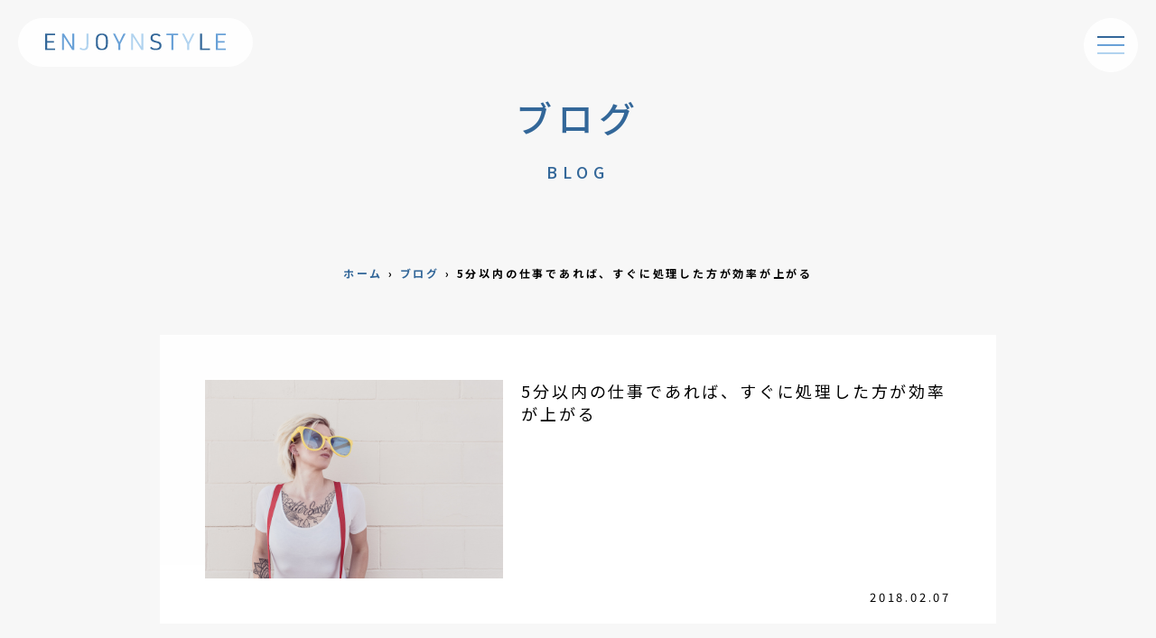

--- FILE ---
content_type: text/html; charset=UTF-8
request_url: https://enjoynstyle.com/blog/3886/
body_size: 7030
content:
<!doctype html><head>  <script>(function(w,d,s,l,i){w[l]=w[l]||[];w[l].push({'gtm.start':
    new Date().getTime(),event:'gtm.js'});var f=d.getElementsByTagName(s)[0],
    j=d.createElement(s),dl=l!='dataLayer'?'&l='+l:'';j.async=true;j.src=
    'https://www.googletagmanager.com/gtm.js?id='+i+dl;f.parentNode.insertBefore(j,f);
    })(window,document,'script','dataLayer','GTM-M5D6V3V');</script> <meta charset="UTF-8"><meta name="viewport" content="width=device-width, initial-scale=1.0, maximum-scale=1.0, user-scalable=no"><meta name="keywords" content="新宿,WEBサイト,ウェブサイト,ホームページ,ECサイト,WEBシステム,ウェブシステム,マーケティング,SEO,東京" /><meta http-equiv="X-UA-Compatible" content="IE=edge,chrome=1" /><meta name="google-site-verification" content="nBZbDU4L9D1cyqcnYsZ5GH-g-Tfm7peEQv0UuQXt4_g" /><link rel="preconnect" href="https://fonts.googleapis.com"><link rel="preconnect" href="https://fonts.gstatic.com" crossorigin><link href="https://fonts.googleapis.com/css2?family=Noto+Sans+JP:wght@400;500;600;700&display=swap" rel="stylesheet"><link rel="stylesheet" href="https://cdn.jsdelivr.net/npm/destyle.css@1.0.15/destyle.css"/><link rel="apple-touch-icon" href="https://enjoynstyle.com/enjoyn_style_logo.png" alt="Enjoyn Style"><link rel="shortcut icon" type="image/vnd.microsoft.icon" href="https://enjoynstyle.com/favicon.ico" />  <script async src="https://www.googletagmanager.com/gtag/js?id=UA-63793968-1"></script> <script>window.dataLayer = window.dataLayer || [];
            function gtag(){dataLayer.push(arguments);}
            gtag('js', new Date());
            
            gtag('config', 'UA-63793968-1');
            gtag('config', 'AW-920113458');</script> <meta name='robots' content='max-image-preview:large' /><link rel="alternate" type="application/rss+xml" title="新宿のWEB制作・システム制作会社エンジョインスタイル &raquo; 5分以内の仕事であれば、すぐに処理した方が効率が上がる のコメントのフィード" href="https://enjoynstyle.com/blog/3886/feed/" /><link media="all" href="https://enjoynstyle.com/wp-content/cache/autoptimize/css/autoptimize_e81aa3450810c3a14f7fdf7a8bdcf4f0.css" rel="stylesheet"><title>5分以内の仕事であれば、すぐに処理した方が効率が上がる | 新宿のWEB制作・システム制作会社エンジョインスタイル</title><meta name="description" content="5分以内の仕事であれば、すぐに処理した方が効率が上がる 仕事で一番まずいのは、自分でボールを持ったまま、時間が経過してしまう事です。自分でボールを持っているということは、自分自身の対応が遅れているということになります。その理由は、「他の仕事"><link rel="canonical" href="https://enjoynstyle.com/blog/3886/"><meta property="og:locale" content="ja_JP"><meta property="og:type" content="article"><meta property="og:image" content="https://enjoynstyle.com/wp-content/uploads/2018/02/5分_処理_効率.jpg"><meta property="og:title" content="5分以内の仕事であれば、すぐに処理した方が効率が上がる | 新宿のWEB制作・システム制作会社エンジョインスタイル"><meta property="og:description" content="5分以内の仕事であれば、すぐに処理した方が効率が上がる 仕事で一番まずいのは、自分でボールを持ったまま、時間が経過してしまう事です。自分でボールを持っているということは、自分自身の対応が遅れているということになります。その理由は、「他の仕事"><meta property="og:url" content="https://enjoynstyle.com/blog/3886/"><meta property="og:site_name" content="新宿のWEB制作・システム制作会社エンジョインスタイル"><meta name="twitter:card" content="summary">  <script async src="https://www.googletagmanager.com/gtag/js?id=UA-63793968-1"></script> <script>window.dataLayer = window.dataLayer || [];
	function gtag(){dataLayer.push(arguments);}
	gtag("js", new Date());
	gtag("config", "UA-63793968-1");</script>  <script type="text/javascript">window._wpemojiSettings = {"baseUrl":"https:\/\/s.w.org\/images\/core\/emoji\/15.0.3\/72x72\/","ext":".png","svgUrl":"https:\/\/s.w.org\/images\/core\/emoji\/15.0.3\/svg\/","svgExt":".svg","source":{"concatemoji":"https:\/\/enjoynstyle.com\/wp-includes\/js\/wp-emoji-release.min.js?ver=6.7.4"}};
/*! This file is auto-generated */
!function(i,n){var o,s,e;function c(e){try{var t={supportTests:e,timestamp:(new Date).valueOf()};sessionStorage.setItem(o,JSON.stringify(t))}catch(e){}}function p(e,t,n){e.clearRect(0,0,e.canvas.width,e.canvas.height),e.fillText(t,0,0);var t=new Uint32Array(e.getImageData(0,0,e.canvas.width,e.canvas.height).data),r=(e.clearRect(0,0,e.canvas.width,e.canvas.height),e.fillText(n,0,0),new Uint32Array(e.getImageData(0,0,e.canvas.width,e.canvas.height).data));return t.every(function(e,t){return e===r[t]})}function u(e,t,n){switch(t){case"flag":return n(e,"\ud83c\udff3\ufe0f\u200d\u26a7\ufe0f","\ud83c\udff3\ufe0f\u200b\u26a7\ufe0f")?!1:!n(e,"\ud83c\uddfa\ud83c\uddf3","\ud83c\uddfa\u200b\ud83c\uddf3")&&!n(e,"\ud83c\udff4\udb40\udc67\udb40\udc62\udb40\udc65\udb40\udc6e\udb40\udc67\udb40\udc7f","\ud83c\udff4\u200b\udb40\udc67\u200b\udb40\udc62\u200b\udb40\udc65\u200b\udb40\udc6e\u200b\udb40\udc67\u200b\udb40\udc7f");case"emoji":return!n(e,"\ud83d\udc26\u200d\u2b1b","\ud83d\udc26\u200b\u2b1b")}return!1}function f(e,t,n){var r="undefined"!=typeof WorkerGlobalScope&&self instanceof WorkerGlobalScope?new OffscreenCanvas(300,150):i.createElement("canvas"),a=r.getContext("2d",{willReadFrequently:!0}),o=(a.textBaseline="top",a.font="600 32px Arial",{});return e.forEach(function(e){o[e]=t(a,e,n)}),o}function t(e){var t=i.createElement("script");t.src=e,t.defer=!0,i.head.appendChild(t)}"undefined"!=typeof Promise&&(o="wpEmojiSettingsSupports",s=["flag","emoji"],n.supports={everything:!0,everythingExceptFlag:!0},e=new Promise(function(e){i.addEventListener("DOMContentLoaded",e,{once:!0})}),new Promise(function(t){var n=function(){try{var e=JSON.parse(sessionStorage.getItem(o));if("object"==typeof e&&"number"==typeof e.timestamp&&(new Date).valueOf()<e.timestamp+604800&&"object"==typeof e.supportTests)return e.supportTests}catch(e){}return null}();if(!n){if("undefined"!=typeof Worker&&"undefined"!=typeof OffscreenCanvas&&"undefined"!=typeof URL&&URL.createObjectURL&&"undefined"!=typeof Blob)try{var e="postMessage("+f.toString()+"("+[JSON.stringify(s),u.toString(),p.toString()].join(",")+"));",r=new Blob([e],{type:"text/javascript"}),a=new Worker(URL.createObjectURL(r),{name:"wpTestEmojiSupports"});return void(a.onmessage=function(e){c(n=e.data),a.terminate(),t(n)})}catch(e){}c(n=f(s,u,p))}t(n)}).then(function(e){for(var t in e)n.supports[t]=e[t],n.supports.everything=n.supports.everything&&n.supports[t],"flag"!==t&&(n.supports.everythingExceptFlag=n.supports.everythingExceptFlag&&n.supports[t]);n.supports.everythingExceptFlag=n.supports.everythingExceptFlag&&!n.supports.flag,n.DOMReady=!1,n.readyCallback=function(){n.DOMReady=!0}}).then(function(){return e}).then(function(){var e;n.supports.everything||(n.readyCallback(),(e=n.source||{}).concatemoji?t(e.concatemoji):e.wpemoji&&e.twemoji&&(t(e.twemoji),t(e.wpemoji)))}))}((window,document),window._wpemojiSettings);</script> <script type="text/javascript" src="https://enjoynstyle.com/wp-includes/js/jquery/jquery.min.js?ver=3.7.1" id="jquery-core-js"></script> <link rel="https://api.w.org/" href="https://enjoynstyle.com/wp-json/" /><link rel="alternate" title="JSON" type="application/json" href="https://enjoynstyle.com/wp-json/wp/v2/blog/3886" /><link rel="EditURI" type="application/rsd+xml" title="RSD" href="https://enjoynstyle.com/xmlrpc.php?rsd" /><meta name="generator" content="WordPress 6.7.4" /><link rel='shortlink' href='https://enjoynstyle.com/?p=3886' /><link rel="alternate" title="oEmbed (JSON)" type="application/json+oembed" href="https://enjoynstyle.com/wp-json/oembed/1.0/embed?url=https%3A%2F%2Fenjoynstyle.com%2Fblog%2F3886%2F" /><link rel="alternate" title="oEmbed (XML)" type="text/xml+oembed" href="https://enjoynstyle.com/wp-json/oembed/1.0/embed?url=https%3A%2F%2Fenjoynstyle.com%2Fblog%2F3886%2F&#038;format=xml" /></head><body data-rsssl=1 class="blog-template-default single single-blog postid-3886 loftloader-lite-enabled" id="body-first"><div id="loftloader-wrapper" class="pl-wave" data-show-close-time="15000" data-max-load-time="0"><div class="loader-section section-fade"></div><div class="loader-inner"><div id="loader"><span></span></div></div><div class="loader-close-button" style="display: none;"><span class="screen-reader-text">Close</span></div></div> <noscript><iframe src="https://www.googletagmanager.com/ns.html?id=GTM-M5D6V3V"
height="0" width="0" style="display:none;visibility:hidden"></iframe></noscript><header> <a href="https://enjoynstyle.com"><h1 class="site-title animation01"><img src="https://enjoynstyle.com/wp-content/themes/enjoynstyle/assets/img/enjoynstyle_logo.svg" alt="新宿のWEB制作・システム制作会社エンジョインスタイル"></h1></a><div class="menu-btn animation01" id="js__btn"> <span class="menu-1"></span> <span class="menu-2"></span> <span class="menu-3"></span></div><nav class="menu" id="js__nav"><div class="menu-inner"><ul><li><a href="https://enjoynstyle.com/service/">サービス<span>service</span></a></li><li><a href="https://enjoynstyle.com/strengths/">私たちの強み<span>strengths</span></a></li><li><a href="https://enjoynstyle.com/works/">制作実績<span>works</span></a></li><li><a href="https://enjoynstyle.com/plan/">料金プラン<span>plan</span></a></li><li><a href="https://enjoynstyle.com/question/">よくある質問<span>q&a</span></a></li><li><a href="https://enjoynstyle.com/voice/">お客様の声<span>voice</span></a></li><li><a href="https://enjoynstyle.com/news/">お知らせ<span>news</span></a></li><li><a href="https://enjoynstyle.com/blog/">ブログ<span>blog</span></a></li><li><a href="https://enjoynstyle.com/company/">企業情報<span>company</span></a></li><li><a href="https://enjoynstyle.com/contact/">お問い合わせ<span>contact</span></a></li></ul></div></nav><div id="menuBg"></div></header><section id="page-00" class="animation01 bg-gray"><div class="container"><div class="section-heading"><h2>ブログ<span>BLOG</span></h2></div><div class="breadcrumbs text-center sp-padding-30" typeof="BreadcrumbList" vocab="https://schema.org/"> <span property="itemListElement" typeof="ListItem"><a property="item" typeof="WebPage" title="新宿のWEB制作・システム制作会社エンジョインスタイルへ移動する" href="https://enjoynstyle.com" class="home" ><span property="name">ホーム</span></a><meta property="position" content="1"></span> › <span property="itemListElement" typeof="ListItem"><a property="item" typeof="WebPage" title="ブログへ移動する" href="https://enjoynstyle.com/blog/" class="archive post-blog-archive" ><span property="name">ブログ</span></a><meta property="position" content="2"></span> › <span property="itemListElement" typeof="ListItem"><span property="name" class="post post-blog current-item">5分以内の仕事であれば、すぐに処理した方が効率が上がる</span><meta property="url" content="https://enjoynstyle.com/blog/3886/"><meta property="position" content="3"></span></div><div class="row"><div class="col-xxl-9 col-xl-10 col-lg-11 col-md-12 mx-auto text-center sp-padding-30"><div class="select-item animation01"><div class="select-item-image"> <img width="900" height="600" src="https://enjoynstyle.com/wp-content/uploads/2018/02/5分_処理_効率.jpg" class="attachment-size1 size-size1 wp-post-image" alt="5分_処理_効率" decoding="async" fetchpriority="high" srcset="https://enjoynstyle.com/wp-content/uploads/2018/02/5分_処理_効率.jpg 900w, https://enjoynstyle.com/wp-content/uploads/2018/02/5分_処理_効率-300x200.jpg 300w" sizes="(max-width: 900px) 100vw, 900px" /></div><div class="select-item-title"><h3>5分以内の仕事であれば、すぐに処理した方が効率が上がる</h3></div><div class="select-item-date">2018.02.07</div></div><div class="post-data animation01"><h4>5分以内の仕事であれば、すぐに処理した方が効率が上がる</h4><p><a href="https://enjoynstyle.com/wp-content/uploads/2018/02/5分_処理_効率-1.jpg"><img decoding="async" src="https://enjoynstyle.com/wp-content/uploads/2018/02/5分_処理_効率-1.jpg" alt="" width="900" height="450" class="alignnone size-full wp-image-3888" srcset="https://enjoynstyle.com/wp-content/uploads/2018/02/5分_処理_効率-1.jpg 900w, https://enjoynstyle.com/wp-content/uploads/2018/02/5分_処理_効率-1-300x150.jpg 300w" sizes="(max-width: 900px) 100vw, 900px" /></a></p><p>仕事で一番まずいのは、自分でボールを持ったまま、時間が経過してしまう事です。自分でボールを持っているということは、自分自身の対応が遅れているということになります。その理由は、「他の仕事があって手がつけられない」というものが多いかと思います。このような状況になるのは、自分にボールが来た時に、サッと片付けないことで起こる場合が多いです。すぐに片付くのに、後で着手する予定が、他の仕事も来てしまい、結局手をつけられない。という感じです。</p><p></br><br /> ですので、目処として5分で片付く仕事はすぐに片付けて、自分のところにボールを置いておかない事が大切です。5分くらいの仕事であれば、今の優先作業にも大きく影響はないはずですし、1件仕事を処理しておくことで身も軽くなります。自分自身のTo Doリストが多くなるとそれだけでプレッシャーもかかるので、すぐに処理できる仕事はすぐに対応して効率を上げていきましょう。</p></div></div></div></div></section><footer><div class="container animation01"><ul class="footer-menu"><li><a href="https://enjoynstyle.com/privacy/">個人情報保護方針</a></li><li><a href="https://enjoynstyle.com/development_policy/">開発ポリシー</a></li></ul> <a href="https://enjoynstyle.com" class="footer-title"> <img src="https://enjoynstyle.com/wp-content/themes/enjoynstyle/assets/img/footer_logo_name.svg" alt="エンジョインスタイル"><p>新宿のWEB制作・システム制作会社</p> </a><p class="rights">&copy; Enjoyn Style. Co.,Ltd.</p></div></footer> <script src="https://code.jquery.com/jquery-3.6.0.js"></script> <script async defer src="https://maps.googleapis.com/maps/api/js?key=AIzaSyCyC9ncpzhiXOYTL3jNhKJCtz2hqrcNZtQ&callback=initMap"></script> <script src="https://maps.googleapis.com/maps/api/js?sensor=false"></script> <script>//線が伸びるための設定を関数でまとめる
        function ScrollTimelineAnime3(){
          $('.timeline li').each(function(){// それぞれのli要素の
            var elemPos = $(this).offset().top;// 上からの高さ取得
            var scroll = $(window).scrollTop();// スクロール値取得
            var windowHeight = $(window).height();// windowの高さ取得
            var startPoint = windowHeight - 100;//線をスタートさせる位置を指定※レイアウトによって調整してください
            if (scroll >= elemPos - windowHeight-startPoint){       
              var H = $(this).outerHeight(true)//liの余白と高さを含めた数値を取得
              //スクロール値から要素までの高さを引いた値を、liの高さの半分のパーセントで出す
              var percent = (scroll+startPoint - elemPos) / (H/10) *100;//liの余白と高さの半分で線を100％に伸ばす
        
              // 100% を超えたらずっと100%を入れ続ける
              if(percent  > 100){
                percent  = 100;
              }
              // ボーダーの長さをセット
              $(this).children('.border-line').css({
                height: percent + "%", //CSSでパーセント指定
              });
            } 
          });
        }
        // ページが読み込まれたらすぐに動かしたい場合の記述
        $(window).on('load', function(){
          ScrollTimelineAnime3();// 線が伸びる関数を呼ぶ
        });
        // 画面をスクロールをしたら動かしたい場合の記述
        $(window).on('scroll', function(){
          ScrollTimelineAnime3();// 線が伸びる関数を呼ぶ
        });</script> <script>jQuery(document).ready(function($) {
			var $checkboxes;
			function storekey() {
				var keysVal = $checkboxes.map(function() {
					if(this.checked) return $(this).attr('data-key');
				}).get().join(',');
				// console.log(keysVal)
				$("input[name='fieldVal']").val(keysVal);
			}
			$(function() {
				$checkboxes = $("input[class='listCheckbox']").change(storekey);
			});
		});</script> <script type="text/javascript" src="https://enjoynstyle.com/wp-includes/js/dist/hooks.min.js?ver=4d63a3d491d11ffd8ac6" id="wp-hooks-js"></script> <script type="text/javascript" src="https://enjoynstyle.com/wp-includes/js/dist/i18n.min.js?ver=5e580eb46a90c2b997e6" id="wp-i18n-js"></script> <script type="text/javascript" id="wp-i18n-js-after">wp.i18n.setLocaleData( { 'text direction\u0004ltr': [ 'ltr' ] } );</script> <script type="text/javascript" id="contact-form-7-js-translations">( function( domain, translations ) {
	var localeData = translations.locale_data[ domain ] || translations.locale_data.messages;
	localeData[""].domain = domain;
	wp.i18n.setLocaleData( localeData, domain );
} )( "contact-form-7", {"translation-revision-date":"2025-01-14 04:07:30+0000","generator":"GlotPress\/4.0.1","domain":"messages","locale_data":{"messages":{"":{"domain":"messages","plural-forms":"nplurals=1; plural=0;","lang":"ja_JP"},"This contact form is placed in the wrong place.":["\u3053\u306e\u30b3\u30f3\u30bf\u30af\u30c8\u30d5\u30a9\u30fc\u30e0\u306f\u9593\u9055\u3063\u305f\u4f4d\u7f6e\u306b\u7f6e\u304b\u308c\u3066\u3044\u307e\u3059\u3002"],"Error:":["\u30a8\u30e9\u30fc:"]}},"comment":{"reference":"includes\/js\/index.js"}} );</script> <script type="text/javascript" id="contact-form-7-js-before">var wpcf7 = {
    "api": {
        "root": "https:\/\/enjoynstyle.com\/wp-json\/",
        "namespace": "contact-form-7\/v1"
    }
};</script> <script defer src="https://enjoynstyle.com/wp-content/cache/autoptimize/js/autoptimize_0189a841d9f444a296898a56b63322ea.js"></script></body></html>

--- FILE ---
content_type: image/svg+xml
request_url: https://enjoynstyle.com/wp-content/themes/enjoynstyle/assets/img/footer_logo_name.svg
body_size: 872
content:
<?xml version="1.0" encoding="UTF-8"?><svg id="_レイヤー_2" xmlns="http://www.w3.org/2000/svg" viewBox="0 0 504.26 48.5"><defs><style>.cls-1{fill:#fff;}</style></defs><g id="_レイヤー_1-2"><path class="cls-1" d="m0,.6h27.63v4.64H5.43v16.43h18.95v4.64H5.43v16.96h22.26v4.64H0V.6Z"/><path class="cls-1" d="m46.98.6h5.3l23.32,37.9V.6h5.37v47.31h-5.3L52.35,10.01v37.9h-5.37V.6Z"/><path class="cls-1" d="m120.73.6v28.82c0,8.02-.33,10.67-1.72,13.25-2.05,3.84-5.9,5.83-11.4,5.83-4.7,0-8.15-1.33-11.73-4.57l3.05-3.78c2.52,2.52,5.23,3.71,8.35,3.71,3.58,0,6.03-1.72,7.16-4.97.6-1.72.8-3.84.8-9.34V.6h5.5Z"/><path class="cls-1" d="m141.67,18.42c0-6.63,1.13-10.4,3.91-13.52,3.05-3.38,6.96-4.9,12.72-4.9,6.16,0,10.4,1.79,13.45,5.7,2.25,2.98,3.18,6.56,3.18,12.72v11.66c0,6.69-1.06,10.4-3.91,13.52-3.05,3.38-6.96,4.9-12.72,4.9-6.16,0-10.4-1.79-13.38-5.7-2.32-2.98-3.25-6.63-3.25-12.72v-11.66Zm27.76.53c0-5.23-.66-8.08-2.58-10.54-1.92-2.58-4.57-3.78-8.55-3.78-4.24,0-7.09,1.39-9.01,4.37-1.52,2.45-2.12,5.1-2.12,9.94v10.6c0,5.23.66,8.08,2.58,10.54,1.92,2.58,4.57,3.78,8.55,3.78,4.24,0,7.09-1.39,9.01-4.37,1.52-2.45,2.12-5.1,2.12-9.94v-10.6Z"/><path class="cls-1" d="m204.22,30.81L189.31.6h5.83l11.86,24.58L218.8.6h5.83l-14.91,30.22v17.1h-5.5v-17.1Z"/><path class="cls-1" d="m240.07.6h5.3l23.32,37.9V.6h5.37v47.31h-5.3l-23.32-37.9v37.9h-5.37V.6Z"/><path class="cls-1" d="m296.86,38.76c1.99,3.31,6.1,5.1,11.66,5.1,6.89,0,10.87-3.11,10.87-8.48,0-2.58-1.06-4.84-2.85-6.1q-1.79-1.26-8.75-2.98c-9.74-2.45-13.52-6.23-13.52-13.45,0-8.08,5.43-12.85,14.51-12.85,6.36,0,11.13,2.12,13.65,5.96l-4.17,2.72c-1.92-2.65-5.3-4.11-9.67-4.11-5.57,0-8.95,2.98-8.95,7.95s2.78,7.22,10.87,9.28c6.36,1.52,7.49,1.99,9.81,3.58,2.92,1.99,4.44,5.3,4.44,9.74,0,8.61-5.76,13.38-16.23,13.38-7.69,0-13.05-2.32-15.97-6.96l4.31-2.78Z"/><path class="cls-1" d="m352.26,5.23h-13.65V.6h32.67v4.64h-13.52v42.67h-5.5V5.23Z"/><path class="cls-1" d="m396.78,30.81l-14.91-30.22h5.83l11.86,24.58,11.79-24.58h5.83l-14.91,30.22v17.1h-5.5v-17.1Z"/><path class="cls-1" d="m432.63.6h5.5v42.67h22.26v4.64h-27.76V.6Z"/><path class="cls-1" d="m476.56.6h27.63v4.64h-22.2v16.43h18.95v4.64h-18.95v16.96h22.26v4.64h-27.7V.6Z"/></g></svg>